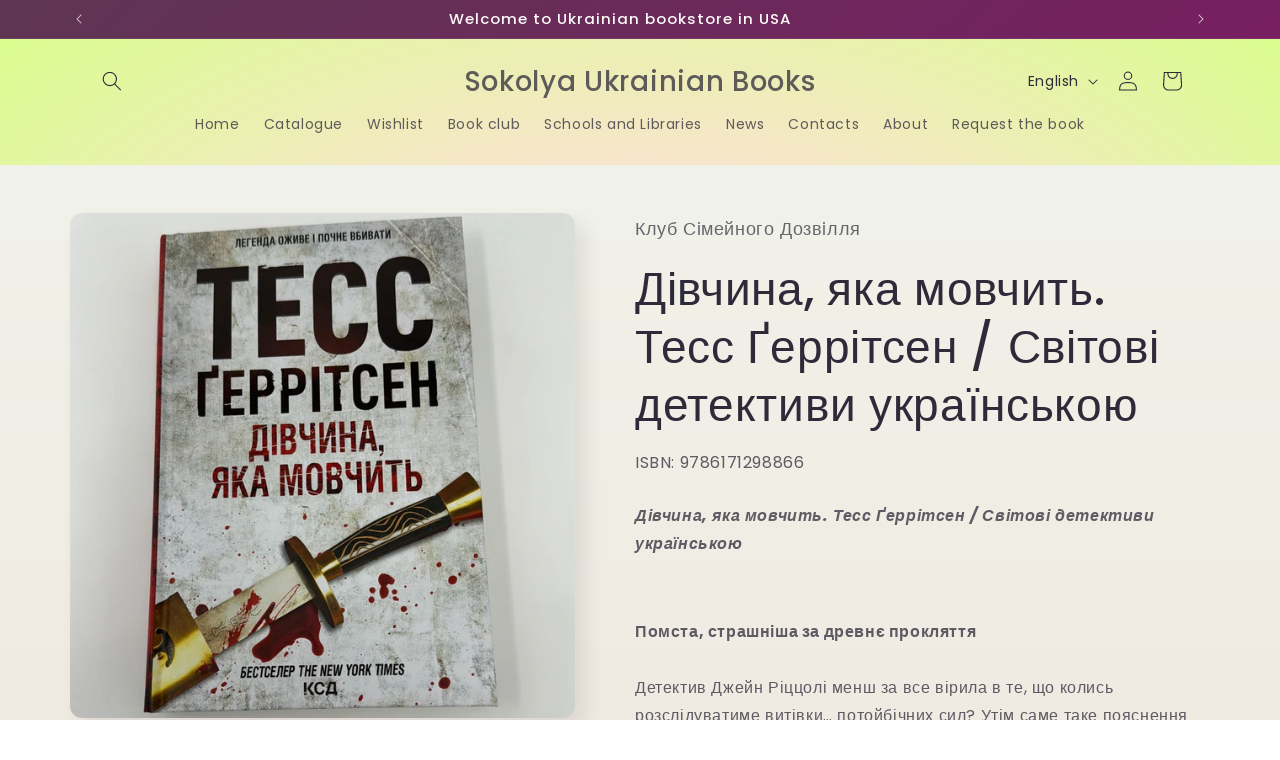

--- FILE ---
content_type: application/javascript; charset=utf-8
request_url: https://searchanise-ef84.kxcdn.com/preload_data.6W5e7j3n5m.js
body_size: 19628
content:
window.Searchanise.preloadedSuggestions=['дитячі книги','українська класика','книги для дітей','стівен кінг','історія україни','українська література','агата крісті','для дітей','світові бестселери українською','гаррі поттер','казки для дітей','колін гувер','різдвяні книги','видавництво старого лева','дитячі книжки','різдвяна класика','роберт ґалбрейт','сучасна українська проза','kids books','террі пратчетт','тесс ґеррітсен','книги для підлітків','ілларіон павлюк','оксана забужко','біблія українською','євгенія кузнєцова','я бачу вас цікавить пітьма','джулія дональдсон','книги для малят','шусть і шуня','за перекопом є земля','детективи українською','леся украінка','маленький принц','марія матіос','макс кідрук','ліна костенко','люко дашвар','світова класика','сергій жадан','українські казки','книга еміля','крістін генна','ніколи не бреши','пенелопа дуглас','ребекка яррос','ірена карпа','андрій кокотюха','катя бльостка','українська поезія','сім чоловіків евелін','украінська мова','коллін гувер','саймон бекетт','малечі про інтимні речі','клуб сімейного дозвілля','психологія для жінок','артур дронь','ден браун','сара дж маас','іван франко','про любов','тарас шевченко','світлана талан','ліз томфорд','дитячі казки','атомні звички','джуді муді','кафе на краю світу','ще одну сторінку','видавництво юлії сливки','улюблені вірші','друзяки динозаврики','артем чех','четверте крило','світова класика українською','василь шкляр','голодні ігри','тіні забутих предків','останній лист','франк тільє','іларіон павлюк','переслідування аделіни','фріда мак-фадден','наш формат','дженні хан','ірен роздобудько','крилаті історії','локальна історія','двір шипів і троянд','nebo booklab publishing','читаємо розуміємо творимо','дженніфер арментраут','аркан вовків','емоційний інтелект','павло деревʼянко','тією горою є ви','великодня класика','ганна чубач','голлі джексон','спитайте мієчку','горіха зерня','кайдашева сімʼя','любовні романи','різдвяні для дітей','володар перснів','танці з кістками','життя після так','квіти для елджернона','донато каррізі','місто підмогильний','моя війна','ольга кобилянська','усе що з нами навіки','люсі скор','улас самчук','купи собі той','тагере мафі','для навчання','художня література','дара корній','володимир лис','сучасна украінська','сім чоловіків евелін гюго','виховання дітей','сестри річинські','софія андрухович','іван багряний','дитяча біблія','мишеня тім','за перекопом','василь стус','рут веа','перші марія олекса','софія яблонська','солодка даруся','для малюків','harry potter','алі гейзелвуд','гемінгвей нічого не знає','трейсі вульф','сергій плохій','усе що між нами','андрій любка','тамара горіха зерня','вище неба','так тобі треба','сад гетсиманський','in english','огидне кохання','для малят','kids learning books','тореадори з васюківки','ірвін ялом','48 законів влади','картки домана','щоденник слабака','брендон сандерсон','тисяча памʼятних','тіло веде лік','дівчина в тумані','едіт еґер','disney books','конотопська відьма','віктор франкл','переломний рік','джейн ейр','українська абетка','сергій пономаренко','юлія сливка','стефані ґарбер','лама лама','настільні ігри','тімоті снайдер','як би він був','ернест гемінґвей','книги для дорослих','kids book','час майстрів','думай і багатій','танець недоумка','дитяча енциклопедія','василь симоненко','дмитро кулеба','вік червоних мурах','гемінґвей нічого не','томас манн','юрій андрухович','ребекка ярос','книги для навчання','1984 джордж орвелл','багато книг','бестселери new york times','маленьке життя','так ніхто не кохав','мама му','сара джіо','всеволод нестайко','жоель діккер','лоран гунель','книги з саморозвитку','книги для 3 років','камінь ножиці папір','повернення додому','буквар читайлик','іван нечуй-левицький','есенціалізм мистецтво визначати пріоритети','history of ukraine','гаррі поттер і філософський камінь','чотири вітри','мирослав дочинець','особисті кордони','сучасні романи','зимові книги','усі твої досконалості','елізабет лім','vivat класика','велика книга про тварин','олексій коваленко','юрій винничук','вівці цілі','король ку','дитяча література','свен нордквіст','одного разу розбите','брати капранови','гра престолів','казки на ніч','василь федієнко','якби він був зі мною','василь кук','мартин якуб','там де заходить сонце','фредерік бакман','там де співають раки','про свободу','і будуть люди','історичні книги','велика книга','читацький щоденник','святе письмо','україна для дітей','валерій шевчук','не озирайся і мовчи','мовчазна пацієнтка','де моллі','дім на краю світу','голлі блек','дім для дома','валерій залужний','любко дереш','хімія смерті','дрібним шрифтом','ніщо з цього не правда','про все на світі','анна грувер','астрід ліндґрен','дітям про украіну','стіни в моїй голові','маленькі жінки','книжки для дітей','звіяні вітром','людина в пошуках справжнього','вікторія амеліна','атлант розправив','рейвен кеннеді','брама європи','якби він був зі','для батьків','незавершені справи','книжка про роман','шевченко кобзар','українська проза','кулінарні книги','шість багряних журавлів','залізне полум’я','вілла у сан-фурсиско','над чорним морем','снігова королева','код да вінчі','тато тато','віра агеєва','бородатий тамарин','місто дівчат','настільна гра','книги для навчання читання','аксель шеффлер','minecraft українською','yakaboo publishing','книги про кохання','українець джонатан','ґеррітсен асистент','для 2 років','про вагітність','жуль верн','світова література','джек лондон','олена пчілка','коротка історія','для підлітків','неля романовська','шарі лапена','книги про україну','радикальне прощення','зелене світло','про секс','неканонічний канон','нью йорк','валерʼян підмогильний','лі бардуго','локвуд і ко','100 казок найкращі українські народні казки','лю цисінь','фелікс австрія','луїза хей','чорна рада','микольцьове щастя','сучасна проза','українська для дітей','сша любов','мій темний ромео','коли впаде король','із крові і попелу','ми знайдемо','пеппі довгапанчоха','дейл карнегі','українська вишивка','моє будівництво','щенячий патруль','мистецтво війни','комплект книг','трон із скла','провулок світлячків','ольга саліпа','психологія грошей','тарас прохасько','young adult','різдвяні книги для дітей','лист до миколая','харукі муракамі','шарлотта бронте','посібник з','найбагатший чоловік у вавилоні','аліса в країні див','сюзанна коллінз','юрій іздрик','ервін мозер','робін шарма','дух і літера','дитячі книжки 2 роки','степан бандера','правильне рішення','справа василя стуса','лісова пісня','століття якова','сара маас','жінки які кохають до нестями','через я','психологія фінансів','cooking in','усе що ми забули','покинь якщо кохаєш','книги про принцес','еріх ремарк','елізабет гілберт','старого лева','володимир ковцун','зимове сонцестояння','шерлок холмс','for kids','холодний яр','я романтика','мої жінки','ловець повітряних зміїв','виживуть пʼятеро','уроки хімії','забутих коцюбинський','вибір едіт','українська класика для дітей','атлант розправив плечі','академія дошкільних наук','ні жива ні мертва','я богдан','з країни рижу та опію','рей бредбері','вбити пересмішника','андрій курков','каріна саварина','подарункові книги','мілан кундера','джон ірвінг','зелена миля','михайло коцюбинський','джо аберкромбі','історія україни для дітей','емілі генрі','магія ранку','полювання на аделіну','білий попіл','джейн остен','шалені авторки','пантелеймон куліш','майстер корабля','імені сковороди','про війну','залізний генерал','ірина фаріон','вибрані твори','андрій шевченко','пізнавальні книги для дітей','щоденник покоївки','жінки що біжать з вовками','книги до різдвяні','нічого не знає','про різдво','тримай мене','наша європа','хроніки нарнії','українські народні казки','ми знайшли','робін гобб','гра в кота і мишу','з віконцями','артем чапай','портрет доріана ґрея','день що навчив мене жити','книги для дітей 5-6','гордість і','свекруха і невістка','тривожні люди','євген клопотенко','книжки дитячі','джордж орвелл','ростислав семків','християнські книги','що з тобою сталося','найдорожче в житті','ґудзики та','анатолій дімаров','наталія ясіновська','генрі керол','комікси українською','посібники для вивчення української мови в сша','іди туди де страшно','біблія сучасний переклад','у нас завжди буде літо','нова радість стала','книги про бізнес','про це','джейн остін','дитячі книги від 4 років','трон зі скла','я змішаю твою кров із вугіллям','розамунда пілчер','і зійде крига','до себе ніжно','фінансову грамотність','bilingual book','гіпотеза кохання','чарльз дікенс','курт воннегут','джо диспенза','персі джексон','улюблені казки','ну просто','володимир винниченко','маленькі дослідники','айзек азімов','корисні казки','хто ти такий','перехресні стежки','сила волі','марко вовчок','сліди на дорозі','григорій сковорода','крадійка книжок','перший вінок','пісня дібров','граф монте-крісто','книги для хлопчиків','голос арчера','багатий тато','погляд медузи','гора з','енн із зелених дахів','віктор гюго','хто що їсть','ольга токарчук','я люблю тебе','буквар читай','диявольська ніч','володар мух','чак поланік','книги колін гувер','я вмію','жінки що біжать','бруно ферреро','емоції ґастона','жінка в','хіба ревуть воли як ясла повні','григорій квітка-основʼяненко','мова меч','у пошуках','записки кирпатого мефістофеля','спогади про нього','дитяча психологія','донна тартт','жовтий князь','часу немає','казка про калинову','жінці можна довіряти','ярослава литвин','микола бажан','умберто еко','сила моменту тепер','з нами житиме еласмотерій','дарина гнатко','михайло грушевський','упа історія нескорених','юрій щербак','сто років самотності','наталена королева','кадзуо ішіґуро','5 мов любові','сара дж м','якщо кохаєш','до зустрічі з тобою','марсель пруст','всі книги','видавництво ранок','відьми з варде','еріх марія ремарк','саллі гепворт','пола гоукінз','голландський дім','оніксова буря','шукачі мушель','дід кола','стоїцизм на кожен','завдання для дітей','шлях до свободи','історія україни таблиці та схеми','якщо ви','сергій жадан інтернат','архіви кгб','і слід','чарівник країни оз','місто півмісяць','катерина бабкіна','цілуйте мене міцно','private needs explained to kids','про виховання','вірші для малят','бодо шефер','джон кехо','про виховання дітей','дитяча класика','із життя','тейлор дженкінс','школа чарівних тварин','детективні історії','софі оксанен','кишеня повна','усе що тільки між нами','крижане серце','english version','панас мирний','видавництва віхола','антологія української поезіі хх ст','українське фентезі','подарункова українська класика','те що видно звідси','за ситуаціями','галина пагутяк','літопис сірого ордену','ребекка кван','шовкова пані','маруся чурай','володимир станчишин','світанок малібу','киці мандрівниці','як ви своє життя','класика українська','буремний перевал','дон кіхот','books for toddlers','надійка гербіш','кіт в чоботях','життя хлопця','фредрік бакман','дівчина з ведмедиком','вірджинія вульф','впевненість у собі','таня гуд','марк твен','розвиваючі для дітей','мене не','сьєрра сімоне','велика дитяча енциклопедія','чоловік на ім\'я уве','джордж мартін','святкові галицькі пляцки леся кравецька книги з української кулінарії та випічки','книги про війну','кристал бук','вахтанґ кіпіані','микола гоголь','бунт проти імперії українські шістдесятники','краще ніж у фільмах','емоційний інтелект у дитини','захар беркут','тенета війни','дитячі книги 3 роки','blw прикорм','ірина грабовська','юлія ярмоленко','історичні романи','юлія ілюха','там де немає бога','дорослі дівчата','подорож душі','роман голубовський','на фермі','читати дітям','з васюківки','фенні флеґґ','бріанна вест','олександра орлова','ведмеже місто','цікаві книги','це почалося','для найменших','з наліпками','якою я була','кава з кардамоном','людина розумна','видавництво видавництво','і все змінилося за','рупі каур','мулле мек','нечуй левицький','книги для малюків','він повертається в','різдво у великому дереві','the ukraine','енциклопедія для','незавершений рукопис','книги для розвитку','не народжені для війни','януш корчак','перед сном','мій прапор','дарія цвек','як я дорослішаю','жінки які з','загублений принц','ukrainian bible','франц кафка','павло белянський','робочий зошит','цікаві історіі','олександр дюма','сьоме літо','цілий рік із','монах який продав','жорстокий принц','ловець у','роберт сапольскі','микола хвильовий','штучний інтелект','джон стейнбек','мандрівки душі','збірка казок','петсон і фіндус','метелики на шпильках','юрій шевельов','а все-таки прийди','кайдашева сімя','халеда госсейні','список для читання','острів скарбів','фріда мак','кобзар для дітей','двір холоду','остап вишня','казка про калинову сопілку','дівчина у потягу','children book','роман шухевич','квантовий воїн','українська мова для дорослих','новий завід','психологія впливу','нора робертс','будинок старлінгів','світ почуттів та емоцій','англійська мова','хороша дівчинка','патрік ротфусс','українська класична художня','дім з через','чорні водяні лілії','біблія для дітей','розмови з','мотиваційні бестселери українською','для стосунків','from and','марк лівін','книги для дітей 8-9 років','енциклопедія для дітей','дитячі вірші','where the','ukrainian best books in us','мова і','як в любов','історія сша','лист на різдво','адвент календар','володимир рафєєнко','про спорт','герман гессе','графічні романи','бог завжди подорожує інкогніто','36 і 6 котів','451 за фаренгейтом','for learning','нечиста сила','ірина вільде','данило яневський','ярослав грицак','легенди україни','зникла жінка','дякую що','правопис украінськоі','як знайти лева','браян трейсі','агатангел кримський','ніл ґейман','історія без','три мушкетери','український націоналізм','список запрошених','білі мухи','ми починаємо з кінця','абрикосова книгарня','сучасні українські детективи','молода дружина','українські народні','це кохання','книги для самих маленьких','історія україни на','антонія шелепило','наталія гурницька','перший зуб','місто вітрів','люби себе','ювал ной харарі','екгарт толле','три товариші','книги про киів','книга тигролови','велика глушина','степан процюк','робочий зошит з математики','історія україни від діда свирида','киця миця','пологи вагітність','обіцянка дракона','щасливе місце','за маму за','таїс золотковська','дім між','магнолія паркс','шлях королів','мій ромео','ті що співають','бодьо вимовляє перші слова','річний курс','оксана лущевська','мрія про','12 правил життя','дикий робот','татусева книга','тринадцята казка','зламані речі','вавилонська бібліотека','самостійний малюк','вінстон черчилль','тіло секс шлюб історія інтимних стосунків в українських традиціях','пісня льоду і полумя','страшенно голосно','чорний ворон','дорослі діти','про тварин','село не люди','сашко дерманський','стівен кінг казка','квітнева відьма','для дівчаток','жінка яка','люсі монтгомері','депресія прокляття сильних','джо наварро','однією під','книжкові хроніки','між нами','і все змінилося','туди де страшно','невигадані історії','книги для дітей a до 2','навчання по','як вдихнути вільно','настінний календар','скотт фіцджеральд','це наш світ','дитячі бестселери','казки під ялинку','деніел кіз про','галина крук','шлях до себе','гордість упередження','перші слова','смурфи і','людина яка','як написати книгу','гість на різдво','оліві блейк','ґудзики та мереживо','ті що співають у терні','мобі дік','це те що вас зцілить','від нервів','кафе на краю','людина в пошуках справжнього сенсу','василь махно','олена теліга','чорний лебідь','ukrainian folk fashion','матері вам не','дорога додому','не то на','сутінкова сага','арістотель і данте розкривають','я хочу читати','нові стоїки','подорож ученого доктора','це різдво','танго смерті','джоан гарріс','що зі мною','пригоди тома соєра','записки українського самашедшого','але ж ти любила','для дітей 8 років','books for kids','крізь дзеркала','гамбіт крадіїв','історія емоцій','теплі історії','класика для дітей','книга підлітків','мелодія кави у тональності кардамону наталія гурницька','книга казок','а що бог їсть','чі однієї киці','книги для дошкільнят','таємне життя','тією горою є ти','казка про старого лева','олена стяжкіна','григір тютюнник','іван котляревський','дівчина яка мовчить','набір книжок','казки у віршах','та дівчина','сара дж','чарівні істоти','туве янссон','біблія для','дофамінове покоління','музей покинутих секретів','for adult','як завоювати','готуємо в','мемуари гейші','подарунок на все життя','божественна комедія','війна за реальність','простими словами','світові бестселери українською для дітей','книжки для малюків','маргарет етвуд','з емоціями','застеляйте ліжко','тисяча поцілунків','щасливі люди','королівство плоті','район д','синдром самозванця','сила звички','сім смертей','джохар дудаєв','нові книги','поцілунок у парижі','ага крісті','день народження','за перекладом є','знищ мене','розстріляне відродження','як козаки україну боронили','чорні вівці','рідна мова','оун упа','мирослав лаюк','батько батько','таємний сад','наукова фантастика','я поруч','для дошкільнят','елена ферранте','ю несбьо','джоджо мойєс','по складах','сучасна українська література для підлітків','кіт лікар','ніколи не','любов до себе','як читати українських','дім на краю','я за тебе','ірвін велш','погляд кохання','та що біжить','українська мова 2','українська мова 1','книги про лама','best ukrainian books','світло згасло','якщо ви розкажете','про мистецтво','казка про','історія української','disney украінською','казки під','календар на','і не які це не','саша козлов кубик','різдвяні казки','книги з віконцями','українські традиціі','борис віан','моє щасливе життя','егмонт україна','не чіпай то на','метью перрі','маленька соня','принцип втручання','українські звичаї','книга з розвитку','я померла в','ренсом ріггз','дуся і поросятко','шерлок голмс','ніч після','ольга войтенко','леся кравецька','шоу мен','медицина доказова','ні жива','гнат хоткевич','як будувати','йогансен майк','пригоди у лісовій школі','анна вест','пляжне чтиво','марк аврелій','катерина самойленко','українська вишиванка','стівен р кові','класика української літератури','українські автори','банда піратів','світова історія','еріх фромм','українська кухня','книги нобелівських','казки ан','все закінчиться на нас','новий заповіт','тейлор дженкінс рід','розумний кишківник','соловей крістін','мистецтво україни','добрі передвісники','різдвяна історія ослика','про школа','про любов і школа','листи до сина','класика видавництво','і дзін','ліз бурбо','олександр михед','хто це','таня малярчук','курс української','щоб не було','пригоди бодьо','мистецтво говорити','джонатан страуд','кожен з нас диво','сила підсвідомості','жінки пишуть','коротка історія релігії','антін мухарський','українська фантастика','світлана тараторіна','неймовірні детективи','анатомія для','нотатки ненависті','мама по','хто де живе','джен остін','розвиваючі для','пітер пен','дмитро павличко','ігри і казки','віктор домонтович','доктор серафікус','укр автори','видатні діти','вірші з бійниці','видавництво сливки','олег сенцов','як говорити щоб','збірка кобзаря','українська література 10 клас','yuliya yarmolenko','енциклопедія про','духовна література','війна двох королев','вірші для дитячі','подолати минуле','роберт грін','ірина сонечко','пори року','сільські історії','торбен кульман','лорен робертс','правила будинку','книги для дітей про украіну','велика енциклопедія','туди де','коли тіло','зараз щось як','карлос пасос','чому нації занепадають','як у казці','дім солі','японська література','ні не','станіслав лем','чарлі і шоколадна','книги для немовлят','без ілюзій','театр у кишені','вчитися читати','її прокляття','книга нова','ніколас спаркс','книги для жінок','у лісі','так війну','усе про','майже хороші','ідеальна пара','дзвінка матіяш','тарас мельник','як писати','мілєнко єрґович','36 і 6 котів-детективів дитяча література від українських авторів','шлях до','шах і мат','нік баттерворт','lesya ukrainka','керолайн кепнес','це ок якщо ви не ок','це те що вас','моя боротьба','мед для мами','владислав івченко','зникнення аптекарки','valeriy zaluzhny','за є земля','тінь і','8 правил кохання','вовк у трусах','володимир вʼятрович','пенелопа скай','блейк крауч','червона шапочка','половина жовтого сонця','міфи і','сатанинські вірші','якби ж я','усі мої','перший клас','я є','я бачу вас цікавить','там де','різдвяне бажання','салман рушді','богдан коломійчук','галина вдовиченко','дім дивних дітей','казки по','наполеон гілл','двір шипів','вісім релігій','тамара доця','артур гейлі','усе що тільки','книги від відомих людей','для дітей про украіну','якщо всі кі','убивчий холод','еліас галлер','як знімати','місто скла','підлітків українською','моє бажання','пес на','без тебе','де шукати диво','юлія костенко','джо гілл','галицькі пляцки','світова проза','від а до я','книжки для дорослих','історична проза','щенята рятують','різдвяна ніч','дитячі книги з','міфи греціі','пригоди кота бориса','погані хлопці','правила будинку сидру','казки для дітей з','під подушку','жінка яка з','сага про ангелів','мумі троль','дар едіт','петро франко','різдвяні історії','дитячі подарункові','гайда до','зарубіжна класика','дитячі українські','він повертається','собор паризькоі','донато каріззі','мишеня тім не хоче спати','драма дитини','наша дівчинка','хто поцупив','янголи і демони','умови не мають','гордість і упередження','залишся якщо кохаєш','якої не було','джеймс дешнер','english-ukrainian dictionary','stories for children','невеличка драма','про шахи','шеррі даскі','бруно ферреро 365 коротких історій для душі','олег ольжич','останні на землі','жив один кіт','мама й син','анатоля люборацькі','я дозволила тобі піти','думай та багатій','книга малюка','за двома зайцями','серце буде розбите','коли тіло каже ні','тролейбус номер 15','еміль і марго','хлопчик у смугастій піжамі','дитя землі','опівнічна бібліотека','мозок і','казки для найменших','любов і повага','дорога на асмару','читаємо про україну','сергій осока','коти вояки','спогади надії','хто справу','частини тіла','писати літери','українське мистецтво','сестра зірок','за маму','кіт серед','зошит в','доля в кров','дивовижні пригоди в лісовій школі','водяні розмальовки','життя з метою','вовк шлях до','олександр олесь','про війну в украіні','сусідська угода','рецепти для малюків','кульбабове вино','сині води','voices of','справа аляски','запах смерті','дісней українською','з вовками','психологічні трилери','страшенно голосно і неймовірно близько','що б не було','рік в ожиновому','чорнильно-чорне серце','корчма на перехресті','я працюю на цвинтарі','перші кроки','жінка на','дім з','тільки нікому про це не кажи','кассандра клер','принцеса яка','хто там','і книги','гарпер лі','віддана за','вбивство у східному','кохання та','про безпеку','сидить навпроти','змія і голуб','сучасна іноземна','книги для найменших','колгосп тварин','лихо з','хто такий','богдан лепкий','за маму за тата','перша книжка малюка','ліза та її сни','книги для дітей 1-3 роки','хімія кохання','видавництво школа','витоки українська культура','королівство плоті і вогню','ольга куждіна','енн з принца','книга для дітей','ходить гарбуз по городу','анатолій дністровий','поклик з могили','my ukraine','статеве дозрівання','крістелль дабос','як розмовляти','посібник для','джуді муді лікарка','у серці літака','мова тіла','україна історія з грифом','зоряні війни','велика книга почуттів','перші слова малюка','марія примаченко','ґіліян флінн','українська міфологія','дитя шторму','остання бібліотека','управління гнівом','на добраніч','а все таки прийди','це вам не','бібліотека з аушвіцу','100 цікавих фактів','іван андрусяк','історія америки','ведмежа паддінгтон','рік рубін','стосунки в родині','зроби це зараз','в країні сонячних','книжкова хата','моя подруга','у війни не обличчя','грася олійко','про що він мовчить','the of europe','christmas ukrainian','сто років','шлях до рабства','джордан пітерсон','що біжить з вовками','біблія для молоді','максим риль','ці порожні обітниці','довга дорога','чи правда','agatha cristie','над прірвою','не озирайся','жінка у','читаємо по складах','філіп пулман','еш і','лис микита','вірджинія вулф','вільний час для','час для мами','арнольд шварценеггер','шелбі мегʼюрін','і шуня','в небі','кримський інжир','українська для іноземців','поза межами болю','кольоровий зріз','добрі новини з аральського моря','go go','багряна королева','ожинова зима','де моя мама','володимир вакуленка','на західному','forest song','моє дивовижне','детектив тім','без зусиль','підручник з мови','дорогою ціною','вересова міль','майстер і','кожен може','відомі люди','моя перша книга','біле ікло','дитячі книг','зарубіжна література','мартин джонатан','коли спалахне','не вагітна','остання зупинка','ганна улюра','бунт проти імперії','жінки з','книга для першого читання','вікторія шваб','тараса шевченка','таємна історія','коли серце','як перестати','маленька одноріжка','моя упа','пʼять мов любови','як би він','med goblin','українська поетична антологія','сімейна гра','джоан роулінг','потяг прибуває за розкладом','наліпки для малят','як читати українську літературу','потяг прибуває','сад кісток','жінки з венери','руслан горовий','історичні романи про','зубки малюка','відкрийте цю книжку коли','наталія чуб','якби я ж сказав','дім в се','донька пастора','про школу','how to win','лев старий','деякі роблять','дітям по','ен рід','тисяча осяйних сонць','неймовірні фотографії','загублений світ полісся','книги англійською','арт бук','ольга навроцька','я і тато','дитячі книги про різдво','нова школа','злочин року','мене не зламати','малятам про','game of','хто зробить','будь версією','brief history of','олег криштопа','коли я сумую за','найдивовижніший року','мати або бути','я вірю у свої','діти 2 років','друга світова','27 днів до різдва','learning ukrainian','таємні до','мануель і діді','утрачена честь катаріни','пригоди чиполіно','кеті гадсон','єва сольська','тіло памʼятає','ірвін шоу','раз і назавжди','жінки свободи','мова драконів','останній дім на безпечній вулиці','українська мова для іноземців','різдвяні для дітей 3','хрест і','ніч вогню','гнів і','книжка про роман 12','книжка про романи','не моя історія','словник англійськоі','ти моя','віра курико','гемінгвей нічого','різдвяна подорож','інтерактивні книги','про український одяг','історичний україни','ніколи не бреши фріда','на імʼя уве','мова рухів','коли оживають','дім єви','цієї ночі','бідний тато','world war 2','святкова бібліотека','сімʼя від а до я','випадок із рейчел','дитяча психологіі','що приховує ліс','кумедна історія','горліс горський','практичний посібник','найкращі різдвяні','об’єднай мене','алгоритми життя','як пізнати','англія англія','рідна англія','умови контракту','казки баби гавришихи','щоденник для читачів','лев для','моя перша біблія','детальки лего','книги клайва льюіса','ван піс','шкодуючи за тобою','романтичні книги','хто сховався у лісі','таємне товариство','ґарсія маркес','книги про їжу','ніч перед різдвом','projector publishing','мишеня тім думає лише про себе','за колючим дротом','останні дівчата','коли ти будеш','що це взагалі таке','бізнес для початківців','по ту','над прірвою іржі','українська містика','мишеня тім вередує','мишеня тім говорить неправду','демі мур','сучасні детективи','я ніна','ніби ми злодіі','запашні історії','нормальні люди','sapiens людина розумна','дім вогнів','сідні шелдон','українські вірші','любов до себе ключ','скарбничка історій','хто росте у','for 13 years old','закони людської','богуміл грабал','класика від видавництва віват','the city','короткий курс','валерій пузік','ліки від кохання','ніта проуз','микольцове щастя','оксана луцишина','як розуміти класиків','веселі вірші','поворот ключа','ґреґ маккеон','неправильний вибір','ігор калинець','так сказав','ukrainian cuisine in 70 dishes','чуття і чуттєвості','нова проза','стівен кові','денис казанський','10 казок на ніч','не вірте всьому що думаєте','ірина карпа','має померти','осінь в','поруч з нами','книжки для дітей 6','українська в сша','бльостка катя','напрочуд кмітливі','євгенія подобна','анна ярославна','кайдашева сім\'я','марія савчин','розмова з','корона з позолочених','джессі бертон','список шиндлера','ліза теркерст','за лаштунками імперії','олесь ільченко','ярмарок суєти','казка пазл','усі мої рани','дзен життя','ганс християн андерсен','брати грімм','востаннє коли я','кохання під час холери','стефані арчер booktok-сенсація','робочий зошит клас','райлі сейґер','колискова для','дім для дому','саме час знову','північний полюс','дитячий книги','всі мої','наталка доляк','пані боварі','це сталося влітку','сила думки','мереживо долі','сестра місяця','без грунту','дім і','джозеф геллер','багряні ріки','роня розбійника','школа монстрів','оксана була','рейчел брайт','видавництво небо','мій таєм','маркіян шашкевич','веселі цифри','анатомія людини','місто самоти','троє і одна','срібний снігопад','олександр ірванець','переломний момент ніл шустерман','зазирни у віконце','роман іваничук','клуб 5 ранку','meridian czernowitz','in the heart of the','ліса джуелл','джон апдайк','вбивайте усвідомлено','володимир аренєв','всьо чотко','скоропадський і крим','хочу всьому','віршики для дітей','вчимося писати','українські світи','з у сім','радомир мокрик','10 казок на ніч про пригоди','двір мороку','у садку','усі персонажі','з країни та','кора райлі','в карпатах','краще не','андрій чайковський','лев у не','для домашнього','джон маррс','на західному фронті','українська мова 2 клас','набої для','наше спільне','обряди та традиції','сила відпустити','кров і попел','чому він це робить','кобзар дитячий','боже ти є','другий клас','чарівний ліхтарик','ігри у які грають','там де живуть книжки','шевченко питає','яскраві кольори','мої перші цифри','дім на горі','томас гарріс','все заради гри','книги про','чорнобильська молитва','гра настільна','шусть і','від 0 до 1','книги дитячі 5-6 років','доторк темряви','ідеальна незнайомка','гектор лис','world kids bestseller in ukrainian','що у горщику','все те незриме','у напрямку до','тонке мистецтво','нова земля','кухня часу','емі гармон','мої думки','пес патрон','за сестрою','усі в цьому','молитва за','невгамовні мерці','кувала зозуля','чуєш коли','евелін гюго','логічні ігри','підгорілі пончики','кров людська','is the new','секс кінг','стефені маєр','робін норвуд','крістін генна влучно','леся українка книга для дітей','марк менсон','пригоди хлопчика','усе про твоє','шляхетна кухня галичини','жан-крістоф ґранже','від до величного','бог завжди','і першим','мій темний','і знайдеш ти скарб','пригоди незнайка','про можу','підготовка до','соло для соломії','сара пірс','як це відбувається','ешлі елстон','шум і','читаю про','велика книга казок','моя темна ванесса','природа всіх','луїза пенні','карибська таємниця','за спиною','myroslav dochynets','мої перші слова','як працюють емоціі','алекс астер','як бути','розумію тебе','таборові діти','лінива геніальна','як митець','карти на стіл','не фан','малюки динозаври','життя спочатку','про гуцулів','українська народна','апельсин у калюжі','там де водяться','шістка воронів','мудрість жінки','павло глазовий','для тата','шумовиння днів','велика ілюстрована книга казок','моя вина','не мене','кузьма скрябін','найдовша подорож','світ не створений','мистецтво на все','ритм життя','з тобою я','опис очікується','біблія з','сім місяців','ольга карі','звідки беруться діти','портрет доріана','перша брехня','ми українці ми в','три любові','жінка яка має план','книголав для дітей','children books','ден аріелі','дім в якому','вік червоних','емма андієвська','як виміряти','катерина міхаліцина','красуня і','алекс кабрера','проблема трьох','вітрова гора','книга балтиморів','сумні історії які','джон грей','акім галімов','вечори на хуторі поблизу диканьки','вітер у вербах','на роботі','гроші від гітлера','все починається не з тебе','збірки віршів','країн мозер','книга року','розвивальні книжечки','книги про дітей','час до сну','біблія старого','люди на каві','усе як завжди','літопис упа','історія україни для дорослих','далай лама','генрі марш','просто діти','історія європи','бабин яр','мовчання ягнят','ореста осійчук','джилл барклем','місто жінок','для немовлят','граф мон','віталій запека','тамара зерня','записки кирпатого','правда про справу','від тичини','філіппа перрі','підготовка до школи','дивних міст','бог діє ніжно','це сталося','тією горою','колекція діснея','букова земля','іди туди','посеред світу','сонце сходить','усе що з нами','я побєда і берлін','письма любові','усе що','ерік берн','гра в брехню','жінці можна','якщо всі','більше ніж тіло','в одну двічі','історія для дорослих','гидке каченя','втеча у часі','сім чоловіків','одинадцять помідорів','чому мені','тарас бульба','історія україни у','анни франк','художні книги','книги про україну дитячі','доки кава','клуб мефісто','стівен кінг куджо','цього літа я стала вродливою','о милий доме','в пошуках','як собаку','вбивство на','не місце для','прадавнього лісу','повість минулих літ','жінка його мрії','кумедні вірші','флінн загублена','скелети і кістки','як жити з','розстріляного відродження','я школяр','норвезький ліс','про футбол','як вижити','книга емілі','фінальний епізод євген положій','дари волхвів','брати капран','мій недосконалий','анна малігон','перрі філіпп','психологія стосунків','дама з долини','серце з перцем','сестра ночі','гаррі поттер і прокляте дитя','думай багатій','шусть і шуня велика книжка слів','фантастична історія','бодьо в селі','зазирни в моі','те що ми','гаррі поттер і п','стівена кінга','під сатурна','кн голав','різдвяна пісня дікенс','ісус промовляє','дозвіл на почуття','загублений світ','дитячі книги 3','конституція україни','перші звуки','українська мова без табу','дивовижне тіло','муля й манюня','вірші українки','нарис історії україни ярослав грицак','колін гувер кохання','усе що я знаю про кохання','генерал кук','історія українського козацтва','людина яка бути','утрачена честь катаріни блум','американська історія','церковні книга','ульф старк','чому чикаго','документи козацтва','криги для','кейт еліс маршалл','як казати ні','коли завмирає','битва за соборність','джеймс робінсона','уляна кравченко','хлої волш','щоб у 16 не було','під куполом','найкращий посібник','дизайн життя','олена м','роберт тарагуд','стефані арчер','гра з вогнем','лісовий бог','мяка обкладинка','про братика','діткам про','легендарій дивних міст','її смертельна','перша книга про','тіло все пам','таємниця різдвяного мишеняти','хлопчик який','дж к роулінг','біблія дитяча','сніг у флоренції','подарунок на різдво','все про тварин','свійські тварини','едрієнн янг','ukrainian language','бодьо в лікаря','що звʼязують','сучасна українська поезія','звичайні люди не','фінансова грамотність','відьма в','різдвяні традиції','видання толкіна','андрій семянків','ми були','емілі бронте','ловці світла','детектив цап','ван гог','жіноча психологія','для дітей 2 роки','думай як мільйонер','мідноголовий демон','святкові пляцки','перший день','білченя його друзі','татові на щодень','лють алекс майклідіс','шість і','що роблять','велика книга історій','шеррі даскі рінкер','дитячі різдвяні','я значить я','укр мова 1 клас','це вже не','довкола світу за','світу за 80','день народження привида','класика дитячої літератури','дитячі книги 6 років','абетка малкович','як зайчик','пальці поміж піском','коли небо','кроличка пейслі','не бійтеся','людина в справжнього','що таке українська література','керрі маніскалко','качай класика','справжня магія','роман горак','святий миколай','історія про різдво','етнографічні групи українців карпат бойки','кімнати естер','навігатор з історії україни','ми на','віталій кириченко','книжки для дітей 3','аптека ароматів','коли я вдома','малим дітям про все на світі','айн ренд','брюс лі','різдвяна пригода','ukrainian kitchen','мої перші','саша войцехівська','гріх на','коллін гу','книжка з детектив','всі або ні','краще ніж разом','valse melancolique','про сон','володимир рутківський','сучасні світові бестселери','the diary of a','чоловіки з','три листки','як не давати себе','коли я','миш і','імʼя рози','у часі','як панди','генрі міллера','генрі міллер','нацист і психіатр','знову і знову','щоденник пам\'яті','українці у світі','микола джеря','оживи казку','квіти біля','життя яке на нас','про львів на','ігри у які грають люди','перемога у за свої','до школи','пісня ахілла','євген гуцало','джури козака швайки','юлія нагорнюк','наша війна','святкова бібліотеці','чи люблять','я це зможу','вітаміни для','чи мріють','жінки що за вовка','хай буде','клуб мартіні','джулія галеф','олівер беркмен','керол двек','малюк санта','для діток','у твоїх руках','як робити великі справи','смачно і корисно','інтерв\'ю з людьми','the one','різдво у лісі','і не лишилось','діда свирида','роль в','мартин якуб на','меганаліпки космос','мишеня тім мама на роботі','розумні книжки','istoria ukraini','як приборкати час','для хлопців','дві культури','ма і ми','чоловіків евелін','жінки вовками','ліни костенко','вбивці короля','чорне весілля','пола дівчина у','та саморозвиток','який хотів додому','тому що ти є','сім днів','кузнєцова євгенія','листи лесі украінки','тетяна пахомова','прогулянка з','деревна мишка','historical fiction','флінн зникла','свобода від','проект ukraїner','нескінченна історія','велетень з','читати тексти','бій під','мишеня тім не бійся','український стіл','ганна булгакова','мій дідусь був черешнею','про тиранію','улюблені казочки малюкам','мишеня тім їде до бабусі','зі зрізом','а коли вже новий рік','про мумі-троля','джеймс е','українсько англійська','українська література 6 клас','as ild as time','день гніву','книга панорамою','біблійні історії','застеляй ліжко','в одну рік'];